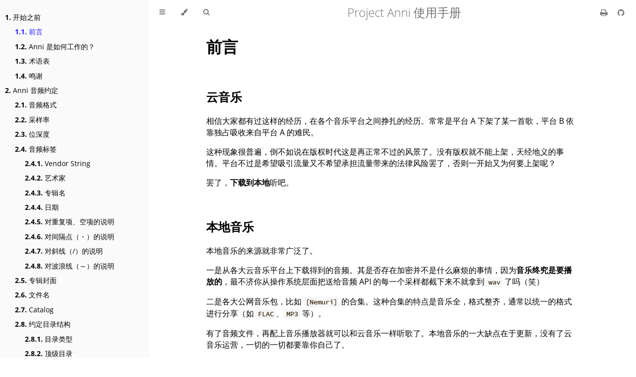

--- FILE ---
content_type: text/html; charset=utf-8
request_url: https://book.anni.rs/00.before-start/01.intro.html
body_size: 9053
content:
<!DOCTYPE HTML>
<html lang="zh" class="sidebar-visible no-js light">
    <head>
        <!-- Book generated using mdBook -->
        <meta charset="UTF-8">
        <title>前言 - Project Anni 使用手册</title>
        <!-- Custom HTML head -->
        <meta content="text/html; charset=utf-8" http-equiv="Content-Type">
        <meta name="description" content="Anni 相关的所有文档信息均在此处。翻译募集中……">
        <meta name="viewport" content="width=device-width, initial-scale=1">
        <meta name="theme-color" content="#ffffff" />

        <link rel="icon" href="../favicon.svg">
        <link rel="shortcut icon" href="../favicon.png">
        <link rel="stylesheet" href="../css/variables.css">
        <link rel="stylesheet" href="../css/general.css">
        <link rel="stylesheet" href="../css/chrome.css">
        <link rel="stylesheet" href="../css/print.css" media="print">
        <!-- Fonts -->
        <link rel="stylesheet" href="../FontAwesome/css/font-awesome.css">
        <link rel="stylesheet" href="../fonts/fonts.css">
        <!-- Highlight.js Stylesheets -->
        <link rel="stylesheet" href="../highlight.css">
        <link rel="stylesheet" href="../tomorrow-night.css">
        <link rel="stylesheet" href="../ayu-highlight.css">

        <!-- Custom theme stylesheets -->
    </head>
    <body>
        <!-- Provide site root to javascript -->
        <script type="text/javascript">
            var path_to_root = "../";
            var default_theme = window.matchMedia("(prefers-color-scheme: dark)").matches ? "navy" : "light";
        </script>

        <!-- Work around some values being stored in localStorage wrapped in quotes -->
        <script type="text/javascript">
            try {
                var theme = localStorage.getItem('mdbook-theme');
                var sidebar = localStorage.getItem('mdbook-sidebar');

                if (theme.startsWith('"') && theme.endsWith('"')) {
                    localStorage.setItem('mdbook-theme', theme.slice(1, theme.length - 1));
                }

                if (sidebar.startsWith('"') && sidebar.endsWith('"')) {
                    localStorage.setItem('mdbook-sidebar', sidebar.slice(1, sidebar.length - 1));
                }
            } catch (e) { }
        </script>

        <!-- Set the theme before any content is loaded, prevents flash -->
        <script type="text/javascript">
            var theme;
            try { theme = localStorage.getItem('mdbook-theme'); } catch(e) { }
            if (theme === null || theme === undefined) { theme = default_theme; }
            var html = document.querySelector('html');
            html.classList.remove('no-js')
            html.classList.remove('light')
            html.classList.add(theme);
            html.classList.add('js');
        </script>

        <!-- Hide / unhide sidebar before it is displayed -->
        <script type="text/javascript">
            var html = document.querySelector('html');
            var sidebar = 'hidden';
            if (document.body.clientWidth >= 1080) {
                try { sidebar = localStorage.getItem('mdbook-sidebar'); } catch(e) { }
                sidebar = sidebar || 'visible';
            }
            html.classList.remove('sidebar-visible');
            html.classList.add("sidebar-" + sidebar);
        </script>

        <nav id="sidebar" class="sidebar" aria-label="Table of contents">
            <div class="sidebar-scrollbox">
                <ol class="chapter"><li class="chapter-item expanded "><a href="../00.before-start/00.readme.html"><strong aria-hidden="true">1.</strong> 开始之前</a></li><li><ol class="section"><li class="chapter-item expanded "><a href="../00.before-start/01.intro.html" class="active"><strong aria-hidden="true">1.1.</strong> 前言</a></li><li class="chapter-item expanded "><a href="../00.before-start/02.how-it-works.html"><strong aria-hidden="true">1.2.</strong> Anni 是如何工作的？</a></li><li class="chapter-item expanded "><a href="../00.before-start/03.glossary-of-terms.html"><strong aria-hidden="true">1.3.</strong> 术语表</a></li><li class="chapter-item expanded "><a href="../00.before-start/04.credits.html"><strong aria-hidden="true">1.4.</strong> 鸣谢</a></li></ol></li><li class="chapter-item expanded "><a href="../01.audio-convention/00.readme.html"><strong aria-hidden="true">2.</strong> Anni 音频约定</a></li><li><ol class="section"><li class="chapter-item expanded "><a href="../01.audio-convention/01.format.html"><strong aria-hidden="true">2.1.</strong> 音频格式</a></li><li class="chapter-item expanded "><a href="../01.audio-convention/02.sample-rate.html"><strong aria-hidden="true">2.2.</strong> 采样率</a></li><li class="chapter-item expanded "><a href="../01.audio-convention/03.bit-per-sample.html"><strong aria-hidden="true">2.3.</strong> 位深度</a></li><li class="chapter-item expanded "><a href="../01.audio-convention/04.tags.html"><strong aria-hidden="true">2.4.</strong> 音频标签</a></li><li><ol class="section"><li class="chapter-item expanded "><a href="../01.audio-convention/04.zzzz.01.vendor-string.html"><strong aria-hidden="true">2.4.1.</strong> Vendor String</a></li><li class="chapter-item expanded "><a href="../01.audio-convention/04.zzzz.02.artist.html"><strong aria-hidden="true">2.4.2.</strong> 艺术家</a></li><li class="chapter-item expanded "><a href="../01.audio-convention/04.zzzz.03.album.html"><strong aria-hidden="true">2.4.3.</strong> 专辑名</a></li><li class="chapter-item expanded "><a href="../01.audio-convention/04.zzzz.04.date.html"><strong aria-hidden="true">2.4.4.</strong> 日期</a></li><li class="chapter-item expanded "><a href="../01.audio-convention/04.zzzz.05.duplicate-empty.html"><strong aria-hidden="true">2.4.5.</strong> 对重复项、空项的说明</a></li><li class="chapter-item expanded "><a href="../01.audio-convention/04.zzzz.06.middle-dot.html"><strong aria-hidden="true">2.4.6.</strong> 对间隔点（・）的说明</a></li><li class="chapter-item expanded "><a href="../01.audio-convention/04.zzzz.07.slash.html"><strong aria-hidden="true">2.4.7.</strong> 对斜线（/）的说明</a></li><li class="chapter-item expanded "><a href="../01.audio-convention/04.zzzz.08.tidal.html"><strong aria-hidden="true">2.4.8.</strong> 对波浪线（～）的说明</a></li></ol></li><li class="chapter-item expanded "><a href="../01.audio-convention/05.cover.html"><strong aria-hidden="true">2.5.</strong> 专辑封面</a></li><li class="chapter-item expanded "><a href="../01.audio-convention/06.filename.html"><strong aria-hidden="true">2.6.</strong> 文件名</a></li><li class="chapter-item expanded "><a href="../01.audio-convention/07.catalog.html"><strong aria-hidden="true">2.7.</strong> Catalog</a></li><li class="chapter-item expanded "><a href="../01.audio-convention/08.directory.html"><strong aria-hidden="true">2.8.</strong> 约定目录结构</a></li><li><ol class="section"><li class="chapter-item expanded "><a href="../01.audio-convention/08.zzzz.01.directory-type.html"><strong aria-hidden="true">2.8.1.</strong> 目录类型</a></li><li class="chapter-item expanded "><a href="../01.audio-convention/08.zzzz.02.top-directory.html"><strong aria-hidden="true">2.8.2.</strong> 顶级目录</a></li><li class="chapter-item expanded "><a href="../01.audio-convention/08.zzzz.03.album-directory.html"><strong aria-hidden="true">2.8.3.</strong> 专辑目录</a></li><li class="chapter-item expanded "><a href="../01.audio-convention/08.zzzz.04.category-directory.html"><strong aria-hidden="true">2.8.4.</strong> 分类目录</a></li></ol></li><li class="chapter-item expanded "><a href="../01.audio-convention/09.directory-strict.html"><strong aria-hidden="true">2.9.</strong> 严格目录结构</a></li></ol></li><li class="chapter-item expanded "><a href="../02.metadata-repository/00.readme.html"><strong aria-hidden="true">3.</strong> Anni 元数据仓库</a></li><li><ol class="section"><li class="chapter-item expanded "><a href="../02.metadata-repository/01.folder-structure.html"><strong aria-hidden="true">3.1.</strong> 目录结构</a></li><li class="chapter-item expanded "><a href="../02.metadata-repository/02.album-information.html"><strong aria-hidden="true">3.2.</strong> 专辑信息</a></li><li class="chapter-item expanded "><a href="../02.metadata-repository/03.tag.html"><strong aria-hidden="true">3.3.</strong> 专辑标签</a></li><li class="chapter-item expanded "><a href="../02.metadata-repository/04.json.html"><strong aria-hidden="true">3.4.</strong> JSON 交换格式</a></li><li class="chapter-item expanded "><a href="../02.metadata-repository/05.repo-metadata.html"><strong aria-hidden="true">3.5.</strong> 仓库元数据</a></li><li class="chapter-item expanded "><a href="../02.metadata-repository/06.metdata-db.html"><strong aria-hidden="true">3.6.</strong> 预构建数据源</a></li><li class="chapter-item expanded "><a href="../02.metadata-repository/07.repo-merge.html"><strong aria-hidden="true">3.7.</strong> 仓库合并</a></li></ol></li><li class="chapter-item expanded "><a href="../04.audio-provider/00.readme.html"><strong aria-hidden="true">4.</strong> 音频来源</a></li><li><ol class="section"><li class="chapter-item expanded "><a href="../04.audio-provider/01.trait.html"><strong aria-hidden="true">4.1.</strong> trait AnniProvider</a></li><li class="chapter-item expanded "><a href="../04.audio-provider/02.available-providers.html"><strong aria-hidden="true">4.2.</strong> 可用选项</a></li><li><ol class="section"><li class="chapter-item expanded "><a href="../04.audio-provider/providers/01.file.html"><strong aria-hidden="true">4.2.1.</strong> 文件系统</a></li><li class="chapter-item expanded "><a href="../04.audio-provider/providers/02.drive.html"><strong aria-hidden="true">4.2.2.</strong> Google Drive</a></li></ol></li></ol></li><li class="chapter-item expanded "><a href="../05.audio-library/00.readme.html"><strong aria-hidden="true">5.</strong> 音频仓库 Annil</a></li><li><ol class="section"><li class="chapter-item expanded "><a href="../05.audio-library/01.protocol.html"><strong aria-hidden="true">5.1.</strong> Anni 音频仓库协议</a></li><li class="chapter-item expanded "><a href="../05.audio-library/02.implements.html"><strong aria-hidden="true">5.2.</strong> 不同的音频仓库实现</a></li><li class="chapter-item expanded "><a href="../05.audio-library/03.annil-rs.html"><strong aria-hidden="true">5.3.</strong> annil-rs</a></li><li class="chapter-item expanded "><a href="../05.audio-library/04.annil-track-extension.html"><strong aria-hidden="true">5.4.</strong> [Draft] Annil 音轨扩展</a></li></ol></li><li class="chapter-item expanded "><a href="../06.anniv/00.readme.html"><strong aria-hidden="true">6.</strong> 管理后端 Anniv</a></li><li><ol class="section"><li class="chapter-item expanded "><a href="../06.anniv/01.info.html"><strong aria-hidden="true">6.1.</strong> 基本信息</a></li><li class="chapter-item expanded "><a href="../06.anniv/02.user.html"><strong aria-hidden="true">6.2.</strong> 用户系统</a></li><li class="chapter-item expanded "><a href="../06.anniv/03.playlist.html"><strong aria-hidden="true">6.3.</strong> 播放列表</a></li><li class="chapter-item expanded "><a href="../06.anniv/04.credential.html"><strong aria-hidden="true">6.4.</strong> Annil Token 管理</a></li><li class="chapter-item expanded "><a href="../06.anniv/07.export-format.html"><strong aria-hidden="true">6.5.</strong> 信息导出格式</a></li><li class="chapter-item expanded "><a href="../06.anniv/08.meta.html"><strong aria-hidden="true">6.6.</strong> 专辑元数据</a></li><li class="chapter-item expanded "><a href="../06.anniv/09.search.html"><strong aria-hidden="true">6.7.</strong> 搜索</a></li><li class="chapter-item expanded "><a href="../06.anniv/05.share.html"><strong aria-hidden="true">6.8.</strong> 分享管理</a></li><li class="chapter-item expanded "><a href="../06.anniv/06.statistics.html"><strong aria-hidden="true">6.9.</strong> 播放统计</a></li><li class="chapter-item expanded "><a href="../06.anniv/10.favorite.html"><strong aria-hidden="true">6.10.</strong> 喜欢</a></li><li class="chapter-item expanded "><a href="../06.anniv/11.lyric.html"><strong aria-hidden="true">6.11.</strong> 歌词</a></li><li class="chapter-item expanded "><a href="../06.anniv/features/00.readme.html"><strong aria-hidden="true">6.12.</strong> 特性</a></li><li><ol class="section"><li class="chapter-item expanded "><a href="../06.anniv/features/01.invite.html"><strong aria-hidden="true">6.12.1.</strong> 邀请（invite）</a></li><li class="chapter-item expanded "><a href="../06.anniv/features/02.2fa.html"><strong aria-hidden="true">6.12.2.</strong> 两步验证（2fa）</a></li><li class="chapter-item expanded "><a href="../06.anniv/features/03.close.html"><strong aria-hidden="true">6.12.3.</strong> 禁止注册（close）</a></li><li class="chapter-item expanded "><a href="../06.anniv/features/04.metadata-db.html"><strong aria-hidden="true">6.12.4.</strong> 预构建数据源（metadata-db）</a></li></ol></li></ol></li><li class="chapter-item expanded "><a href="../07.annisonic/00.readme.html"><strong aria-hidden="true">7.</strong> Annisonic</a></li><li><ol class="section"><li class="chapter-item expanded "><a href="../07.annisonic/01.apis.html"><strong aria-hidden="true">7.1.</strong> 实现的 API</a></li><li class="chapter-item expanded "><a href="../07.annisonic/02.clients.html"><strong aria-hidden="true">7.2.</strong> 已测试的客户端</a></li><li class="chapter-item expanded "><a href="../07.annisonic/03.deploy.html"><strong aria-hidden="true">7.3.</strong> 部署向导</a></li><li class="spacer"></li></ol></li><li class="chapter-item expanded "><a href="../50.anni-cli/00.readme.html"><strong aria-hidden="true">8.</strong> Anni 命令行工具</a></li><li><ol class="section"><li class="chapter-item expanded "><a href="../50.anni-cli/01.flac.html"><strong aria-hidden="true">8.1.</strong> flac</a></li><li class="chapter-item expanded "><a href="../50.anni-cli/02.split.html"><strong aria-hidden="true">8.2.</strong> split</a></li><li class="chapter-item expanded "><a href="../50.anni-cli/03.convention.html"><strong aria-hidden="true">8.3.</strong> convention</a></li><li class="chapter-item expanded "><a href="../50.anni-cli/04.repo.html"><strong aria-hidden="true">8.4.</strong> repo</a></li><li class="chapter-item expanded "><a href="../50.anni-cli/05.workspace.html"><strong aria-hidden="true">8.5.</strong> workspace</a></li></ol></li></ol>
            </div>
            <div id="sidebar-resize-handle" class="sidebar-resize-handle"></div>
        </nav>

        <div id="page-wrapper" class="page-wrapper">

            <div class="page">
                <div id="menu-bar-hover-placeholder"></div>
                <div id="menu-bar" class="menu-bar sticky bordered">
                    <div class="left-buttons">
                        <button id="sidebar-toggle" class="icon-button" type="button" title="Toggle Table of Contents" aria-label="Toggle Table of Contents" aria-controls="sidebar">
                            <i class="fa fa-bars"></i>
                        </button>
                        <button id="theme-toggle" class="icon-button" type="button" title="Change theme" aria-label="Change theme" aria-haspopup="true" aria-expanded="false" aria-controls="theme-list">
                            <i class="fa fa-paint-brush"></i>
                        </button>
                        <ul id="theme-list" class="theme-popup" aria-label="Themes" role="menu">
                            <li role="none"><button role="menuitem" class="theme" id="light">Light (default)</button></li>
                            <li role="none"><button role="menuitem" class="theme" id="rust">Rust</button></li>
                            <li role="none"><button role="menuitem" class="theme" id="coal">Coal</button></li>
                            <li role="none"><button role="menuitem" class="theme" id="navy">Navy</button></li>
                            <li role="none"><button role="menuitem" class="theme" id="ayu">Ayu</button></li>
                        </ul>
                        <button id="search-toggle" class="icon-button" type="button" title="Search. (Shortkey: s)" aria-label="Toggle Searchbar" aria-expanded="false" aria-keyshortcuts="S" aria-controls="searchbar">
                            <i class="fa fa-search"></i>
                        </button>
                    </div>

                    <h1 class="menu-title">Project Anni 使用手册</h1>

                    <div class="right-buttons">
                        <a href="../print.html" title="Print this book" aria-label="Print this book">
                            <i id="print-button" class="fa fa-print"></i>
                        </a>
                        <a href="https://github.com/ProjectAnni/anni" title="Git repository" aria-label="Git repository">
                            <i id="git-repository-button" class="fa fa-github"></i>
                        </a>
                    </div>
                </div>

                <div id="search-wrapper" class="hidden">
                    <form id="searchbar-outer" class="searchbar-outer">
                        <input type="search" id="searchbar" name="searchbar" placeholder="Search this book ..." aria-controls="searchresults-outer" aria-describedby="searchresults-header">
                    </form>
                    <div id="searchresults-outer" class="searchresults-outer hidden">
                        <div id="searchresults-header" class="searchresults-header"></div>
                        <ul id="searchresults">
                        </ul>
                    </div>
                </div>
                <!-- Apply ARIA attributes after the sidebar and the sidebar toggle button are added to the DOM -->
                <script type="text/javascript">
                    document.getElementById('sidebar-toggle').setAttribute('aria-expanded', sidebar === 'visible');
                    document.getElementById('sidebar').setAttribute('aria-hidden', sidebar !== 'visible');
                    Array.from(document.querySelectorAll('#sidebar a')).forEach(function(link) {
                        link.setAttribute('tabIndex', sidebar === 'visible' ? 0 : -1);
                    });
                </script>

                <div id="content" class="content">
                    <main>
                        <h1 id="前言"><a class="header" href="#前言">前言</a></h1>
<h2 id="云音乐"><a class="header" href="#云音乐">云音乐</a></h2>
<p>相信大家都有过这样的经历，在各个音乐平台之间挣扎的经历。常常是平台 A 下架了某一首歌，平台 B 依靠独占吸收来自平台 A 的难民。</p>
<p>这种现象很普遍，倒不如说在版权时代这是再正常不过的风景了。没有版权就不能上架，天经地义的事情。平台不过是希望吸引流量又不希望承担流量带来的法律风险罢了，否则一开始又为何要上架呢？</p>
<p>罢了，<strong>下载到本地</strong>听吧。</p>
<h2 id="本地音乐"><a class="header" href="#本地音乐">本地音乐</a></h2>
<p>本地音乐的来源就非常广泛了。</p>
<p>一是从各大云音乐平台上下载得到的音频。其是否存在加密并不是什么麻烦的事情，因为<strong>音乐终究是要播放的</strong>，最不济你从操作系统层面把送给音频 API 的每一个采样都截下来不就拿到 <code>wav</code> 了吗（笑）</p>
<p>二是各大公网音乐包，比如 <code>[Nemuri]</code> 的合集。这种合集的特点是音乐全，格式整齐，通常以统一的格式进行分享（如 <code>FLAC</code>、<code>MP3</code> 等）。</p>
<p>有了音频文件，再配上音乐播放器就可以和云音乐一样听歌了。本地音乐的一大缺点在于更新，没有了云音乐运营，一切的一切都要靠你自己了。</p>
<p>当然了，这并不是本地音乐唯一的问题。<strong>本地</strong>音乐<strong>最大的问题</strong>恰恰在于<strong>本地</strong>。且不论本地音乐增多后多端的存储成本，单单是音乐的同步就够你喝一壶的。就以基本的 <code>PC</code>、手机、平板三端同步为例，你需要在这三台设备之间反复横跳——一旦某一台设备没有同步，而你恰巧想要听某一张新发售的专辑——噩梦就降临了。</p>
<p>于是，我们发现，云音乐恰巧是为了解决这些痛点而存在的。那我们要回到云音乐平台吗？</p>
<h2 id="自建音乐平台"><a class="header" href="#自建音乐平台">自建音乐平台</a></h2>
<p>既希望得到本地音乐的便利，又想要云音乐的便利，这就是自建音乐平台的意义所在了。</p>
<p>最常见的自建音乐平台应该就是 <code>Airsonic</code> 了，这是一个用 <code>Java</code> 写成，基于 <code>Subsonic</code> 的最后一个开源版本 <code>fork</code> 而出的项目，而 <code>Subsonic</code> 则是著名的自建音乐平台。</p>
<p><code>Airsonic</code> 的存在已经能够满足很多人的需求了，但它还是无法完全满足我当前的需求，原因有以下几点：</p>
<ol>
<li><code>Airsonic</code> 的编写语言是 <code>Java</code>，其需要的资源对小型 <code>VPS</code> 而言还是太多了。以我目前运行的 <code>Docker</code> 为例，没有任何人使用的情况下，基本内存占用维持在 <code>800MiB</code> 左右。</li>
<li>自建音乐平台需要服务器有较大的硬盘空间，而这一点面对只会增多不会减少的音乐资源难以永久实现。目前我整理的音乐资源有 <code>185GiB</code>，这对于我部署 <code>Airsonic</code> 的 <code>20G</code> 小鸡肯定是不现实的。</li>
<li>为了应对硬盘问题，我使用了 <code>rclone</code> 挂载。但在音乐更新后，<code>Airsonic</code> 需要花费大量的时间（小时级别）重新扫描整个音频目录，读取每一个音频文件的元数据。这么长的时间差完全不能满足「马上就听」的需求。</li>
<li><code>Airsonic</code> 支持部分更新，根据目录和文件的 <code>lastModifiedTime</code> 决定是否扫描。但 <code>Google Drive</code> 对于这部分的实现并不遵循一般文件系统的行为，对内层文件的更新并不会导致外层目录的修改时间变化，宣告了 <code>Airsonic</code> 的这个特性完全无法使用。</li>
<li><code>Airsonic</code> 诸如音乐上传、下载、<code>last.fm</code> 的功能是我不需要的，而且没有办法完全关闭。<strong>使用这些功能可能会导致未定义行为</strong>（如上传到 <code>rclone</code> 挂载的目录可能会打乱原本的目录结构）。尽管我可以不使用这些功能，但我不能要求和我一起整理资源，共用平台的朋友永远都不使用这些功能。</li>
<li>更新缓慢，<code>Bug</code> 丛生。尽管有另一个 <code>fork</code> 但问题还是很多，且对我而言维护起来过于困难。（更新：现在只有这个 <code>fork</code> 在积极维护，原仓库已经 <code>Archive</code> 了）</li>
</ol>
<p>当然了，多多少少还有一些没有列出来的问题。由于这些问题的存在，最终促使我决定在另一个意义上<strong>自建</strong>音乐平台：自己造轮子。</p>
<h2 id="我们需要什么"><a class="header" href="#我们需要什么">我们需要什么？</a></h2>
<p>在 <code>Project Anni</code> 发起半年后，我再次回头来看这个问题：我们需要什么？</p>
<p>从听音乐的角度来看，最基础的需求是<strong>我们需要听音乐</strong>，在此之上的是我们需要听<strong>高音质的音乐</strong>。更进一步，我们希望在不同的时间<strong>根据不同的需求听不同种类的音乐</strong>。</p>
<p>从信息的角度来看，最基础的是我们需要<strong>知道音乐的标题</strong>，然后是<strong>艺术家、封面等其他信息</strong>。更进一步，我们希望在专辑、艺术家等信息之间<strong>快速跳转</strong>。最重要的是，我们<strong>不希望信息消失</strong>（点名批评网易云音乐）。</p>
<h2 id="理想的-anni-部署结构"><a class="header" href="#理想的-anni-部署结构">理想的 Anni 部署结构</a></h2>
<p><code>Anni</code> 在设计之初是针对资源所有者的。理想的部署模型是资源所有者通过 <code>Annil</code> 共享自己已有的资源，用户通过添加所有者的 <code>Annil</code> 地址以访问资源所有者共享的资源。资源所有者通过凭据限制可以访问资源者的身份、人数等。</p>
<p>但随着资源整理的深入，<code>Annil</code> 对个人呈中心化的趋势已日趋明显。<code>Anni</code> 逐渐成为我个人从各资源平台获取音乐资源、整理后收听的唯一途径。在这种变化下，各设备只与一个 <code>Annil</code> 通信并获取音频已成为目前我个人使用中的事实架构。</p>
<h2 id="与辅种的矛盾"><a class="header" href="#与辅种的矛盾">与辅种的矛盾？</a></h2>
<p><code>Anni</code> 的设计目标是没有考虑到辅种的，或者换句话说，<code>Anni</code> 的目标是将通过 <code>Anni</code> 整理后的音频作为做种的目标。<code>Anni</code> 整理后的音频资源包含相对统一的音频标签和内嵌的封面，并以统一的文件名和格式呈现。<code>Anni</code> 本身也提供了对标签等信息进行检查的能力，确保结果音频在元数据这一层面的质量相对较高。</p>
<p>这样的设计考量意味着如果你希望在使用 <code>Anni</code> 的同时保种，那你就需要在硬盘上存放两份音频数据。不过一般音频相比其他资源而言占用空间还是较小的，我整理到现在近 <code>1000</code> 张单曲/专辑的空间占用也只有 <code>300GiB</code> 不到（不含 <code>Hi-res</code>），个人认为空间问题还是相对较小的。</p>
<p>当然了，如果你整理的目标是 <code>TLMC</code> 这样的巨型合集，那就是另一个故事了（<code>93661</code> 个项目，总计 <code>1.7 TiB</code>，笑）。</p>
<h2 id="与-airsonic-对比"><a class="header" href="#与-airsonic-对比">与 <code>Airsonic</code> 对比</a></h2>
<p>和 <code>Airsonic</code> 相比，<code>Anni</code> 的优势如下：</p>
<ul>
<li>扫描速度快。对于以 <code>Google Drive</code> 形式存储在远端的 <code>370G</code> 音频资源，<code>Annil</code> 目前的扫描只需要 <code>20</code> 秒左右就可以完成。相比之下，在资源只有不到 <code>100G</code> 的时候，<code>Airsonic</code> 就需要扫描两小时以上了。这是因为 <code>Anni</code> 的扫描只需要扫描目录结构，并以专辑为单位定位其所在的目录，并不需要实际读取音频。如果将所有专辑都存放于单一目录下，或使用严格目录格式的情况下，扫描的时间理论上可以基本无视。</li>
<li>元数据更新方便。由于元数据和音频文件脱钩，因此修改元数据只需要对元数据仓库中的文本进行修改即可。将错误修正写回音频文件的过程<strong>并不是必须</strong>的（尽管一般个人因为强迫症会选择写回）。</li>
<li>歌单等附加性功能（<code>Anniv</code>）与音频分发（<code>Annil</code>）脱钩。这意味着如果我们不需要多余的功能，只想专心听歌，完全可以只使用 <code>Annil</code>。而分拆出来的 <code>Anniv</code> 则可以放手实现各种附加功能。并且数据还可以跨 <code>Annil</code> 存在。</li>
<li>资源占用小。个人实际使用下 <code>Annil</code> 的待机内存占用在 <code>15MiB</code> 以内，客户端访问时（在不转码的情况下，转码调用的是 <code>ffmpeg</code>）也不超过 <code>20MiB</code>。考虑到 <code>Annil</code> 目前的部署场景基本是 <code>Self Host</code>，这样的资源消耗对我个人而言可以说是完美的。</li>
</ul>
<p>而目前的劣势也很明显：</p>
<ul>
<li>需要手动整理。这是 <code>Anni</code> 存在的基石，<code>Anni</code> 只会提供更便于整理资源的工具，<strong>一定</strong>不会跳过资源整理这一步。</li>
<li>对收藏、歌单等功能的支持还没有开始。<code>Anniv</code> 的协议还没有完全敲定，也没有可用的前端、后端、客户端。目前的客户端是实现了 <code>Airsonic</code> 协议后借用的 <code>DSub</code> 等 <code>Airsonic</code> 客户端，只是还算能用的状态。</li>
</ul>

                    </main>

                    <nav class="nav-wrapper" aria-label="Page navigation">
                        <!-- Mobile navigation buttons -->
                            <a rel="prev" href="../00.before-start/00.readme.html" class="mobile-nav-chapters previous" title="Previous chapter" aria-label="Previous chapter" aria-keyshortcuts="Left">
                                <i class="fa fa-angle-left"></i>
                            </a>
                            <a rel="next" href="../00.before-start/02.how-it-works.html" class="mobile-nav-chapters next" title="Next chapter" aria-label="Next chapter" aria-keyshortcuts="Right">
                                <i class="fa fa-angle-right"></i>
                            </a>
                        <div style="clear: both"></div>
                    </nav>
                </div>
            </div>

            <nav class="nav-wide-wrapper" aria-label="Page navigation">
                    <a rel="prev" href="../00.before-start/00.readme.html" class="nav-chapters previous" title="Previous chapter" aria-label="Previous chapter" aria-keyshortcuts="Left">
                        <i class="fa fa-angle-left"></i>
                    </a>
                    <a rel="next" href="../00.before-start/02.how-it-works.html" class="nav-chapters next" title="Next chapter" aria-label="Next chapter" aria-keyshortcuts="Right">
                        <i class="fa fa-angle-right"></i>
                    </a>
            </nav>

        </div>

        <script type="text/javascript">
            window.playground_copyable = true;
        </script>
        <script src="../elasticlunr.min.js" type="text/javascript" charset="utf-8"></script>
        <script src="../mark.min.js" type="text/javascript" charset="utf-8"></script>
        <script src="../searcher.js" type="text/javascript" charset="utf-8"></script>
        <script src="../clipboard.min.js" type="text/javascript" charset="utf-8"></script>
        <script src="../highlight.js" type="text/javascript" charset="utf-8"></script>
        <script src="../book.js" type="text/javascript" charset="utf-8"></script>

        <!-- Custom JS scripts -->
    <script defer src="https://static.cloudflareinsights.com/beacon.min.js/vcd15cbe7772f49c399c6a5babf22c1241717689176015" integrity="sha512-ZpsOmlRQV6y907TI0dKBHq9Md29nnaEIPlkf84rnaERnq6zvWvPUqr2ft8M1aS28oN72PdrCzSjY4U6VaAw1EQ==" data-cf-beacon='{"version":"2024.11.0","token":"901cd660ce6a494998a65685c696155d","r":1,"server_timing":{"name":{"cfCacheStatus":true,"cfEdge":true,"cfExtPri":true,"cfL4":true,"cfOrigin":true,"cfSpeedBrain":true},"location_startswith":null}}' crossorigin="anonymous"></script>
</body>
</html>
